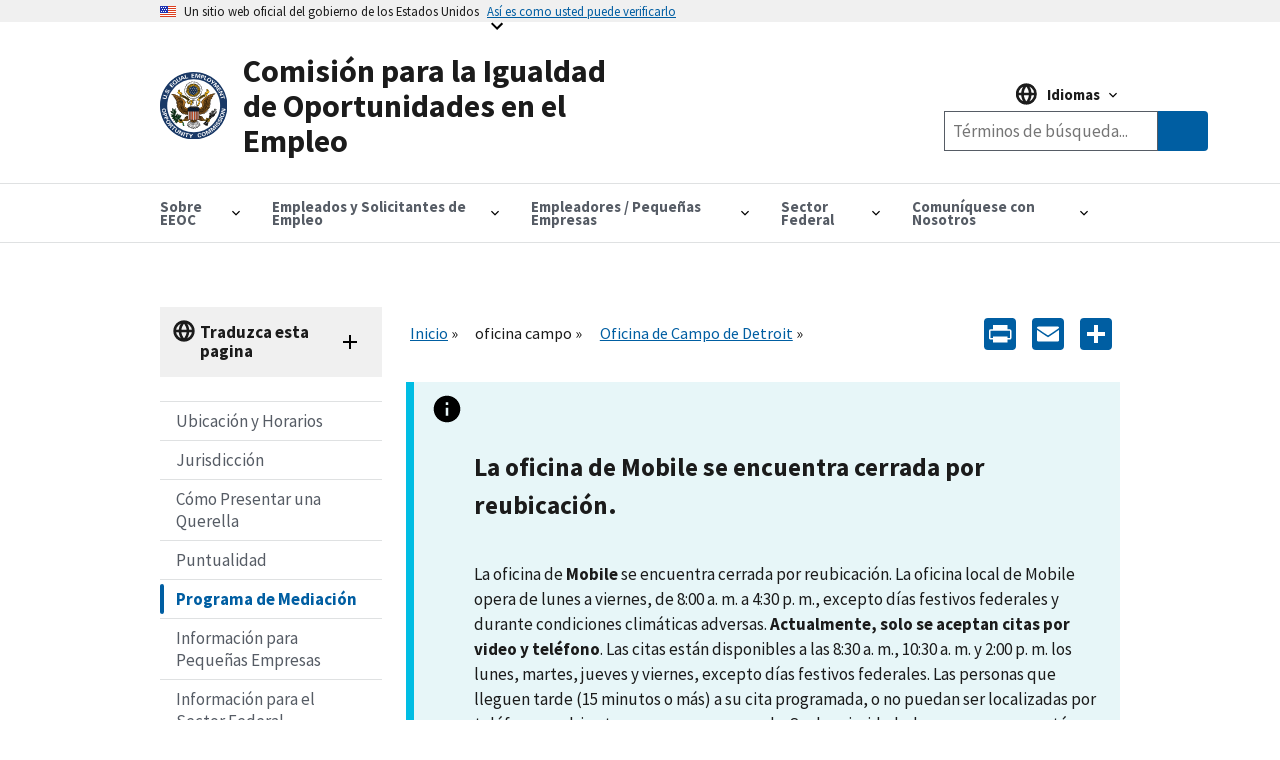

--- FILE ---
content_type: text/html; charset=UTF-8
request_url: https://www.eeoc.gov/es/oficina-campo/detroit/mediacion
body_size: 13442
content:
<!DOCTYPE html>
<html lang="es" dir="ltr" prefix="content: http://purl.org/rss/1.0/modules/content/  dc: http://purl.org/dc/terms/  foaf: http://xmlns.com/foaf/0.1/  og: http://ogp.me/ns#  rdfs: http://www.w3.org/2000/01/rdf-schema#  schema: http://schema.org/  sioc: http://rdfs.org/sioc/ns#  sioct: http://rdfs.org/sioc/types#  skos: http://www.w3.org/2004/02/skos/core#  xsd: http://www.w3.org/2001/XMLSchema# ">
  <head>
    <meta charset="utf-8" />
<script async id="_fed_an_ua_tag" type="text/javascript" src="https://dap.digitalgov.gov/Universal-Federated-Analytics-Min.js?agency=EEOC"></script>
<link rel="canonical" href="https://www.eeoc.gov/es/oficina-campo/detroit" />
<meta property="og:site_name" content="U.S. Equal Employment Opportunity Commission" />
<meta property="og:url" content="https://www.eeoc.gov/es/oficina-campo/detroit" />
<meta property="og:title" content="Programa de Mediación" />
<meta property="og:image" content="https://www.eeoc.gov/sites/default/files/2025-09/x_news_image_1.png" />
<meta property="og:image:url" content="https://www.eeoc.gov/sites/default/files/2025-09/x_news_image_1.png" />
<meta property="og:image:alt" content="U.S. Equal Employment Opportunity Commission" />
<meta name="twitter:card" content="summary_large_image" />
<meta name="twitter:site" content="@USEEOC" />
<meta name="twitter:image:alt" content="U.S. Equal Employment Opportunity Commission" />
<meta name="twitter:image" content="https://www.eeoc.gov/sites/default/files/2025-09/x_news_image_1.png" />
<meta name="Generator" content="Drupal 10 (https://www.drupal.org)" />
<meta name="MobileOptimized" content="width" />
<meta name="HandheldFriendly" content="true" />
<meta name="viewport" content="width=device-width, initial-scale=1.0" />
<link rel="preload" href="/themes/custom/eeoc_uswds/assets/fonts/merriweather/Latin-Merriweather-Bold.woff2" as="font" crossorigin="anonymous" />
<link rel="preload" href="/themes/custom/eeoc_uswds/assets/fonts/source-sans-pro/sourcesanspro-italic-webfont.woff2" as="font" crossorigin="anonymous" />
<link rel="preload" href="/themes/custom/eeoc_uswds/assets/fonts/source-sans-pro/sourcesanspro-regular-webfont.woff2" as="font" crossorigin="anonymous" />
<link rel="preload" href="/themes/custom/eeoc_uswds/assets/fonts/source-sans-pro/sourcesanspro-bold-webfont.woff2" as="font" crossorigin="anonymous" />
<link rel="stylesheet" href="https://use.typekit.net/rak8sse.css" />
<meta http-equiv="X-UA-Compatible" content="IE=edge" />
<link rel="icon" href="/themes/custom/eeoc_uswds/favicon.ico" type="image/vnd.microsoft.icon" />
<link rel="alternate" hreflang="en" href="https://www.eeoc.gov/field-office/detroit" />
<link rel="alternate" hreflang="es" href="https://www.eeoc.gov/es/oficina-campo/detroit" />
<script>window.a2a_config=window.a2a_config||{};a2a_config.callbacks=[];a2a_config.overlays=[];a2a_config.templates={};a2a_config.icon_color = "#005ea2";</script>

    <title>Programa de Mediación | Comisión para la Igualdad de Oportunidades en el Empleo</title>
    <link rel="stylesheet" media="all" href="/sites/default/files/css/css_7zeVLsRnqKZtY-FIUTZB3YE8z2kagY0fzPUco51_kFM.css?delta=0&amp;language=es&amp;theme=eeoc_uswds&amp;include=eJx1TVsOwjAMu1BEjlR5bYCKtpmSTFBOD6L75ccvyTZKCcWYjFNcrqYjKDe4T-7ijps4ZTXhodbR6ltIRHMKbE2cF63o8Gfxb6tUpFY3g02SV7Q6Hlzs2NEupyUXWL4n7DXhCM3a9yYh_Ccnnx7SeYMLrZs1eJoffgC9LVFX" />
<link rel="stylesheet" media="all" href="/sites/default/files/css/css_fJ8Iz-7_XmYSU0nhrLYBqzDHrj7qSka4ArBWpDjwRks.css?delta=1&amp;language=es&amp;theme=eeoc_uswds&amp;include=eJx1TVsOwjAMu1BEjlR5bYCKtpmSTFBOD6L75ccvyTZKCcWYjFNcrqYjKDe4T-7ijps4ZTXhodbR6ltIRHMKbE2cF63o8Gfxb6tUpFY3g02SV7Q6Hlzs2NEupyUXWL4n7DXhCM3a9yYh_Ccnnx7SeYMLrZs1eJoffgC9LVFX" />

    <script src="/sites/default/files/js/js_8rFu8m_ucs58AeBTX3_iEFk7NuXGEzE37vrqEjzBEKs.js?scope=header&amp;delta=0&amp;language=es&amp;theme=eeoc_uswds&amp;include=eJx1zEEOwjAMBMAPpc2Tom1saFQTR7Gjwu-RSA9IiIt3dw4GkSvqK-Iq661r9cCsOTk2YYszJg07yeJddIP8yrIz6JtNSj4CP11KPSL10SDrNYMxet4TWkkYrlkfTdg5_vEwX37uG6oCSAc"></script>

  </head>
  <body class="path-field-office page-node-type-field-office">
        <a tabindex="1" href="#main-content" class="visually-hidden focusable">
      Skip to main content
    </a>
    
      <div class="dialog-off-canvas-main-canvas" data-off-canvas-main-canvas>
    
  <section class="usa-banner" aria-label="Official government website">
  <div class="usa-accordion">
    <header class="usa-banner__header">
      <div class="usa-banner__inner">
        <div class="grid-col-auto">
          <img class="usa-banner__header-flag" src="/themes/custom/eeoc_uswds/assets/img/us_flag_small.png" alt="U.S. flag" width="16" height="11">
        </div>
        <div class="grid-col-fill tablet:grid-col-auto">
          <p class="usa-banner__header-text">Un sitio web oficial del gobierno de los Estados Unidos</p>
          <p class="usa-banner__header-action" aria-hidden="true">Así es como usted puede verificarlo</p>
        </div>
        <button tabindex="2" class="usa-accordion__button usa-banner__button"
                aria-expanded="false" aria-controls="gov-banner-default">
          <span class="usa-banner__button-text">Así es como usted puede verificarlo</span>
        </button>
      </div>
    </header>
    <div class="usa-banner__content usa-accordion__content" id="gov-banner-default">
      <div class="grid-row grid-gap-lg">
        <div class="usa-banner__guidance tablet:grid-col-6">
          <img class="usa-banner__icon usa-media-block__img" src="/themes/custom/eeoc_uswds/assets/img/icon-dot-gov.svg" role="img" alt="" aria-hidden="true">
          <div class="usa-media-block__body">
            <p>
              <strong>
                  Los sitios web oficiales usan .gov
              </strong>
              <br/>
                Un sitio web <strong>.gov</strong> pertenece a una organización oficial del Gobierno de Estados Unidos.

            </p>
          </div>
        </div>
        <div class="usa-banner__guidance tablet:grid-col-6">
          <img class="usa-banner__icon usa-media-block__img" src="/themes/custom/eeoc_uswds/assets/img/icon-https.svg" role="img" alt="" aria-hidden="true">
          <div class="usa-media-block__body">
            <p>
              <strong>
                  Los sitios web seguros .gov usan HTTPS
              </strong>
              <br/>
                Un <strong>candado</strong> (
              <span class="icon-lock"><svg xmlns="http://www.w3.org/2000/svg" width="52" height="64" viewBox="0 0 52 64" class="usa-banner__lock-image" alt="" aria-hidden="true" focusable="false"><title id="banner-lock-title-default">Lock</title><desc id="banner-lock-description-default">A locked padlock</desc><path fill="#000000" fill-rule="evenodd" d="M26 0c10.493 0 19 8.507 19 19v9h3a4 4 0 0 1 4 4v28a4 4 0 0 1-4 4H4a4 4 0 0 1-4-4V32a4 4 0 0 1 4-4h3v-9C7 8.507 15.507 0 26 0zm0 8c-5.979 0-10.843 4.77-10.996 10.712L15 19v9h22v-9c0-6.075-4.925-11-11-11z"/></svg></span>
              ) o <strong>https://</strong> significa que usted se conectó de forma segura a un sitio web .gov. Comparta información sensible sólo en sitios web oficiales y seguros.

            </p>
          </div>
        </div>
      </div>
    </div>
  </div>
</section>


<div class="usa-overlay"></div>


<header class="usa-header usa-header--extended" role="banner">
      <div class="usa-navbar">
        <div class="region region-header">
    <div class="usa-logo" id="logo">
  <a href="/es" accesskey="1" title="Inicio" aria-label="U.S. Equal Employment Opportunity Commission Home" tabindex="3">
    <div class="usa-logo__inner-wrapper">
      <div class="grid-row grid-gap-2">
              <div class="usa-logo__logo-img-wrapper grid-col-2">
          <img class="logo-img" width="82" height="82" src="/themes/custom/eeoc_uswds/logo.svg" alt="Inicio "/>
        </div>
                    <div class="usa-logo__text-wrapper grid-col-10">
          <em class="usa-logo__text">
            Comisión para la Igualdad de Oportunidades en el Empleo
          </em>
        </div>
            </div>
    </div>
  </a>
  </div>

  </div>

      <button class="usa-button mobile-search">
        <img src="/themes/custom/eeoc_uswds/assets/img/search-primary.svg" alt="search"/>
      </button>
      <button class="usa-menu-btn">Menu</button>
    </div>
      <div class="region region-site-search">
    <div class="views-exposed-form usa-form block block-views block-views-exposed-filter-blockglobal-search-page-1" data-drupal-selector="views-exposed-form-global-search-page-1" id="block-exposedformglobal-searchpage-1">
  
        
      <form action="/es/search" method="get" id="views-exposed-form-global-search-page-1" accept-charset="UTF-8" class="usa-search" role="search">
  <div class="form--inline clearfix">
  <div class="usa-form-group js-form-item form-item js-form-type-search-api-autocomplete form-item-search-keywords js-form-item-search-keywords">
      
<label class="usa-sr-only usa-label" for="edit-search-keywords">Buscar por palabras clave <span class="usa-hint">(optional)</span></label>
          <input placeholder="Términos de búsqueda..." aria-label="Search the site" data-drupal-selector="edit-search-keywords" data-search-api-autocomplete-search="global_search" class="form-autocomplete form-text usa-input" data-autocomplete-path="/es/search_api_autocomplete/global_search?display=page_1&amp;&amp;filter=search_keywords" type="text" id="edit-search-keywords" name="search_keywords" value="" size="30" maxlength="128" />

      </div>
<input data-drupal-selector="edit-langcode" type="hidden" name="langcode" value="" />
<div data-drupal-selector="edit-actions" class="form-actions js-form-wrapper form-wrapper" id="edit-actions"><span class="usa-sr-only">Search</span><input aria-label="Submit Search" data-drupal-selector="edit-submit-global-search" type="submit" id="edit-submit-global-search" value="Buscar" class="button js-form-submit form-submit usa-button" />
</div>

</div>

</form>

  </div>

  </div>

    <nav class="usa-nav" role="navigation" aria-label="Main Menu">
      <button class="usa-nav__close">
        <img src="/themes/custom/eeoc_uswds/assets/img/close.svg" alt="close"/>
      </button>
            <div class="usa-nav__inner">
        
                    <div class="region region-primary-menu">
    

  
  
  <ul class="usa-nav__primary usa-accordion">
  
                  <li class="usa-nav__primary-item">
                      <button class="usa-accordion__button usa-nav__link " aria-expanded="false" aria-controls="megamenu-1">
              <span>Sobre EEOC</span>
            </button>
          
                        
  
    <ul id="megamenu-1" class="usa-nav__submenu usa-megamenu" hidden>
    <div class="grid-row grid-gap-4">

              <div class="usa-col">
          <ul class="usa-nav__submenu-list">

                                  <p class="submenu-list__heading"><strong>Sobre EEOC</strong></p>
                        <li class="usa-nav__submenu-item">
              <a href="/es/informacion-general">
                <span>Información General</span>
              </a>
            </li>
                                  <li class="usa-nav__submenu-item">
              <a href="/es/la-comision">
                <span>La Comisión y el Asesor Jurídico</span>
              </a>
            </li>
                                  <li class="usa-nav__submenu-item">
              <a href="/es/meetings">
                <span>Reuniones de la Comisión (En Inglés)</span>
              </a>
            </li>
                                  <li class="usa-nav__submenu-item">
              <a href="/es/node/78155">
                <span>Votos de la Comisión (En Inglés)</span>
              </a>
            </li>
                                  <li class="usa-nav__submenu-item">
              <a href="/es/node/135023">
                <span>EEOC History</span>
              </a>
            </li>
                                  <p class="submenu-list__heading"><strong>Noticias e información</strong></p>
                        <li class="usa-nav__submenu-item">
              <a href="/es/sala-de-prensa">
                <span>Sala de Prensa</span>
              </a>
            </li>
                                  <li class="usa-nav__submenu-item">
              <a href="/es/lo-que-deberia-saber">
                <span>Lo Que Debería Saber</span>
              </a>
            </li>
                                  <li class="usa-nav__submenu-item">
              <a href="/es/asuntos-legislativos">
                <span>Asuntos Legislativos</span>
              </a>
            </li>
                                  <li class="usa-nav__submenu-item">
              <a href="/es/node/15179">
                <span>Publicaciones (En Inglés)</span>
              </a>
            </li>
                                  <li class="usa-nav__submenu-item">
              <a href="/es/difusion-educacion-y-asistencia-tecnica">
                <span>Difusión, Educación y Asistencia Técnica</span>
              </a>
            </li>
                                  <li class="usa-nav__submenu-item">
              <a href="/es/ley-de-libertad-de-informacion">
                <span>Ley de Libertad de Información</span>
              </a>
            </li>
          
          </ul>
        </div>
              <div class="usa-col">
          <ul class="usa-nav__submenu-list">

                                  <p class="submenu-list__heading"><strong>Leyes y Aplicación</strong></p>
                        <li class="usa-nav__submenu-item">
              <a href="/es/node/135510">
                <span>Leyes y Guías (En Inglés)</span>
              </a>
            </li>
                                  <li class="usa-nav__submenu-item">
              <a href="/es/tipos-de-discriminacion">
                <span>Tipos de Discriminación</span>
              </a>
            </li>
                                  <li class="usa-nav__submenu-item">
              <a href="/es/mediacion">
                <span>Mediación</span>
              </a>
            </li>
                                  <li class="usa-nav__submenu-item">
              <a href="/es/litigios">
                <span>Litigios</span>
              </a>
            </li>
                                  <li class="usa-nav__submenu-item">
              <a href="/es/node/133654">
                <span>Cumplimiento Sistémico (En Inglés)</span>
              </a>
            </li>
                                  <li class="usa-nav__submenu-item">
              <a href="/es/node/132013">
                <span>Cargos por Comisionados e Investigaciones Dirigidas (En Inglés)</span>
              </a>
            </li>
                                  <li class="usa-nav__submenu-item">
              <a href="/es/node/135774">
                <span>Directed Investigations</span>
              </a>
            </li>
          
          </ul>
        </div>
              <div class="usa-col">
          <ul class="usa-nav__submenu-list">

                                  <p class="submenu-list__heading"><strong>Programas y Rendimiento</strong></p>
                        <li class="usa-nav__submenu-item">
              <a href="/es/node/24219">
                <span>Presupuesto &amp; Desempeño (En Inglés)</span>
              </a>
            </li>
                                  <li class="usa-nav__submenu-item">
              <a href="/es/iniciativas-de-la-eeoc">
                <span>Iniciativas (En Inglés)</span>
              </a>
            </li>
                                  <li class="usa-nav__submenu-item">
              <a href="/es/node/26144">
                <span>Programas Entre Agencias (En Inglés)</span>
              </a>
            </li>
                                  <li class="usa-nav__submenu-item">
              <a href="/es/node/134048">
                <span>Programas Estatales y Locales (En Inglés)</span>
              </a>
            </li>
                                  <li class="usa-nav__submenu-item">
              <a href="/es/node/25308">
                <span>Fuerzas Especiales (En Inglés)</span>
              </a>
            </li>
                                  <li class="usa-nav__submenu-item">
              <a href="/es/node/134001">
                <span>Programas Tribales (En Inglés)</span>
              </a>
            </li>
          
          </ul>
        </div>
              <div class="usa-col">
          <ul class="usa-nav__submenu-list">

                                  <p class="submenu-list__heading"><strong>Datos y Análisis</strong></p>
                        <li class="usa-nav__submenu-item">
              <a href="/es/node/134154">
                <span>Información General (En Inglés)</span>
              </a>
            </li>
                                  <li class="usa-nav__submenu-item">
              <a href="/es/node/134155">
                <span>Junta de Gobierno de Datos (En Inglés)</span>
              </a>
            </li>
                                  <li class="usa-nav__submenu-item">
              <a href="/es/data/encuestas-eeo">
                <span>Gobierno Abierto (En Inglés)</span>
              </a>
            </li>
                                  <li class="usa-nav__submenu-item">
              <a href="/es/node/130615">
                <span>Estadísticas (En Inglés)</span>
              </a>
            </li>
                                  <li class="usa-nav__submenu-item">
              <a href="/es/node/134555">
                <span>Instrumentos y Productos de Datos (En Inglés)</span>
              </a>
            </li>
                                  <li class="usa-nav__submenu-item">
              <a href="/No-Fear/equal-employment-opportunity-data-posted-pursuant-no-fear-act-0">
                <span>NO FEAR (En Inglés)</span>
              </a>
            </li>
                                  <p class="submenu-list__heading"><strong>Dentro de la EEOC</strong></p>
                        <li class="usa-nav__submenu-item">
              <a href="/es/node/133790">
                <span>Carreras (En Inglés)</span>
              </a>
            </li>
                                  <li class="usa-nav__submenu-item">
              <a href="/es/oficina-de-derechos-civiles">
                <span>Oficina de Derechos Civiles</span>
              </a>
            </li>
                                  <li class="usa-nav__submenu-item">
              <a href="/es/negociaciones-con-la-eeoc">
                <span>Negociaciones con la EEOC</span>
              </a>
            </li>
                                  <li class="usa-nav__submenu-item">
              <a href="/es/node/135634">
                <span>AI Governance</span>
              </a>
            </li>
                                  <li class="usa-nav__submenu-item">
              <a href="/es/privacy-act/privacidad">
                <span>Privacidad </span>
              </a>
            </li>
                                  <li class="usa-nav__submenu-item">
              <a href="https://oig.eeoc.gov/">
                <span>Oficina del Inspector General (En Inglés)</span>
              </a>
            </li>
          
          </ul>
        </div>
          
                                            
  </ul>
      
                  </li>
                        <li class="usa-nav__primary-item">
                      <button class="usa-accordion__button usa-nav__link " aria-expanded="false" aria-controls="megamenu-2">
              <span>Empleados y Solicitantes de Empleo</span>
            </button>
          
                        
  
    <ul id="megamenu-2" class="usa-nav__submenu usa-megamenu" hidden>
    <div class="grid-row grid-gap-4">

              <div class="usa-col">
          <ul class="usa-nav__submenu-list">

                                  <p class="submenu-list__heading"><strong>Empleados y Solicitantes de Empleo</strong></p>
                        <li class="usa-nav__submenu-item">
              <a href="/es/empleados-y-solicitantes-de-empleo">
                <span>Información General</span>
              </a>
            </li>
                                  <li class="usa-nav__submenu-item">
              <a href="/es/cobertura">
                <span>Cobertura</span>
              </a>
            </li>
                                  <li class="usa-nav__submenu-item">
              <a href="/es/limites-de-tiempo-para-presentar-un-cargo">
                <span>Límites de Tiempo</span>
              </a>
            </li>
                                  <li class="usa-nav__submenu-item">
              <a href="/es/practicaspoliticas-de-empleo-prohibidas">
                <span>Prácticas/Políticas de Empleo Prohibidas</span>
              </a>
            </li>
          
          </ul>
        </div>
              <div class="usa-col">
          <ul class="usa-nav__submenu-list">

                                  <p class="submenu-list__heading"><strong>Presentación de Cargos de Discriminación</strong></p>
                        <li class="usa-nav__submenu-item">
              <a href="/es/presentacion-de-cargos-de-discriminacion-con-la-eeoc">
                <span>Presentación de Cargos de Discriminación</span>
              </a>
            </li>
                                  <li class="usa-nav__submenu-item">
              <a href="/es/como-presentar-un-cargo-de-discriminacion-laboral">
                <span>Cómo Presentar un Cargo de Discriminación Laboral</span>
              </a>
            </li>
                                  <li class="usa-nav__submenu-item">
              <a href="/es/lo-que-puede-esperar-despues-de-presentar-un-cargo">
                <span>Proceso de Manejo de Cargos</span>
              </a>
            </li>
                                  <li class="usa-nav__submenu-item">
              <a href="/es/confidencialidad">
                <span>Confidencialidad </span>
              </a>
            </li>
                                  <li class="usa-nav__submenu-item">
              <a href="/es/mediacion">
                <span>Mediación</span>
              </a>
            </li>
                                  <li class="usa-nav__submenu-item">
              <a href="/es/recursos-para-casos-de-discriminacion-laboral">
                <span>Recursos</span>
              </a>
            </li>
                                  <li class="usa-nav__submenu-item">
              <a href="/es/despues-de-presentar-un-cargo">
                <span>Después de Presentar un Cargo</span>
              </a>
            </li>
                                  <li class="usa-nav__submenu-item">
              <a href="/es/presentacion-de-una-demanda">
                <span>Presentación de una Demanda</span>
              </a>
            </li>
          
          </ul>
        </div>
              <div class="usa-col">
          <ul class="usa-nav__submenu-list">

                                  <p class="submenu-list__heading"><strong>Tipos de Discriminación</strong></p>
                        <li class="usa-nav__submenu-item">
              <a href="/es/discriminacion-por-edad">
                <span>Edad</span>
              </a>
            </li>
                                  <li class="usa-nav__submenu-item">
              <a href="/es/discriminacion-por-discapacidad-y-decisiones-de-empleo">
                <span>Discapacidad</span>
              </a>
            </li>
                                  <li class="usa-nav__submenu-item">
              <a href="/es/igualdad-en-las-remuneracionesdiscriminacion-en-la-remuneracion">
                <span>Igualdad en las Remuneraciones</span>
              </a>
            </li>
                                  <li class="usa-nav__submenu-item">
              <a href="/es/discriminacion-por-informacion-genetica">
                <span>Información Genética</span>
              </a>
            </li>
                                  <li class="usa-nav__submenu-item">
              <a href="/es/acoso">
                <span>Acoso</span>
              </a>
            </li>
                                  <li class="usa-nav__submenu-item">
              <a href="/es/discriminacion-por-nacionalidad">
                <span>Origen Nacional</span>
              </a>
            </li>
                                  <li class="usa-nav__submenu-item">
              <a href="/es/discriminacion-por-embarazo">
                <span>Embarazo</span>
              </a>
            </li>
                                  <li class="usa-nav__submenu-item">
              <a href="/es/discriminacion-por-razacolor">
                <span>Raza/Color</span>
              </a>
            </li>
                                  <li class="usa-nav__submenu-item">
              <a href="/es/discriminacion-por-religion">
                <span>Religión </span>
              </a>
            </li>
                                  <li class="usa-nav__submenu-item">
              <a href="/es/represalia">
                <span>Represalia </span>
              </a>
            </li>
                                  <li class="usa-nav__submenu-item">
              <a href="/es/discriminacion-por-sexo">
                <span>Sexo </span>
              </a>
            </li>
                                  <li class="usa-nav__submenu-item">
              <a href="/es/acoso-sexual">
                <span>Acoso Sexual</span>
              </a>
            </li>
          
          </ul>
        </div>
          
                                  
  </ul>
      
                  </li>
                        <li class="usa-nav__primary-item">
                      <button class="usa-accordion__button usa-nav__link " aria-expanded="false" aria-controls="megamenu-3">
              <span>Empleadores / Pequeñas Empresas</span>
            </button>
          
                        
  
    <ul id="megamenu-3" class="usa-nav__submenu usa-megamenu" hidden>
    <div class="grid-row grid-gap-4">

              <div class="usa-col">
          <ul class="usa-nav__submenu-list">

                                  <p class="submenu-list__heading"><strong>Empleadores</strong></p>
                        <li class="usa-nav__submenu-item">
              <a href="/es/employers/empleadores">
                <span>Empleadores</span>
              </a>
            </li>
                                  <li class="usa-nav__submenu-item">
              <a href="/es/cobertura">
                <span>Cobertura</span>
              </a>
            </li>
                                  <li class="usa-nav__submenu-item">
              <a href="/es/employers/que-esperar-despues-de-la-presentacion-de-un-cargo">
                <span>Qué Esperar Después De La Presentación De Un Cargo</span>
              </a>
            </li>
                                  <li class="usa-nav__submenu-item">
              <a href="/es/employers/resolucion-de-cargos">
                <span>Resolución de Cargos</span>
              </a>
            </li>
                                  <li class="usa-nav__submenu-item">
              <a href="/es/node/132013">
                <span>Cargos por Comisionados e Investigaciones Dirigidas (En Inglés)</span>
              </a>
            </li>
                                  <li class="usa-nav__submenu-item">
              <a href="/es/node/135774">
                <span>Directed Investigations</span>
              </a>
            </li>
                                  <li class="usa-nav__submenu-item">
              <a href="/es/recursos-para-casos-de-discriminacion-laboral">
                <span>Recursos Para Casos de Discriminación Laboral </span>
              </a>
            </li>
          
          </ul>
        </div>
              <div class="usa-col">
          <ul class="usa-nav__submenu-list">

                                  <p class="submenu-list__heading"><strong>Centro de Recursos para Pequeñas Empresas</strong></p>
                        <li class="usa-nav__submenu-item">
              <a href="/es/node/130625">
                <span>Información General</span>
              </a>
            </li>
                                  <li class="usa-nav__submenu-item">
              <a href="/es/employers/small-business/requisitos-para-pequenas-empresas">
                <span>Requisitos Para Pequeñas Empresas</span>
              </a>
            </li>
                                  <li class="usa-nav__submenu-item">
              <a href="/es/employers/small-business/preguntas-frecuentes">
                <span>Preguntas Frecuentes</span>
              </a>
            </li>
                                  <li class="usa-nav__submenu-item">
              <a href="/es/employers/small-business/tips-para-pequenas-empresas">
                <span>Tips para Pequeñas Empresas</span>
              </a>
            </li>
                                  <li class="usa-nav__submenu-item">
              <a href="/es/employers/small-business/tomar-una-decision-laboral">
                <span>¿Tomar una Decisión Laboral?</span>
              </a>
            </li>
                                  <li class="usa-nav__submenu-item">
              <a href="/es/employers/small-business/recursos-de-la-eeoc">
                <span>Recursos de la EEOC</span>
              </a>
            </li>
                                  <li class="usa-nav__submenu-item">
              <a href="/es/employers/small-business/asistente-para-pequenas-empresas">
                <span>Asistente Para Pequeñas Empresas </span>
              </a>
            </li>
                                  <li class="usa-nav__submenu-item">
              <a href="/es/employers/small-business/hoja-informativa-para-pequenas-empresas">
                <span>Hoja Informativa para Pequeñas Empresas</span>
              </a>
            </li>
                                  <li class="usa-nav__submenu-item">
              <a href="/es/employers/small-business/videos-para-pequenas-empresas">
                <span>Videos de Pequeñas Empresas</span>
              </a>
            </li>
                                  <li class="usa-nav__submenu-item">
              <a href="/es/employers/small-business/glosario-de-la-eeoc-para-pequenas-empresas">
                <span>Glosario de la EEOC</span>
              </a>
            </li>
                                  <li class="usa-nav__submenu-item">
              <a href="/es/employers/small-business/comuniquese-con-nosotros">
                <span>Comuníquese Con Nosotros</span>
              </a>
            </li>
          
          </ul>
        </div>
              <div class="usa-col">
          <ul class="usa-nav__submenu-list">

                                  <p class="submenu-list__heading"><strong>Tipos de Discriminación</strong></p>
                        <li class="usa-nav__submenu-item">
              <a href="/es/discriminacion-por-edad">
                <span>Edad</span>
              </a>
            </li>
                                  <li class="usa-nav__submenu-item">
              <a href="/es/discriminacion-por-discapacidad-y-decisiones-de-empleo">
                <span>Discapacidad</span>
              </a>
            </li>
                                  <li class="usa-nav__submenu-item">
              <a href="/es/igualdad-en-las-remuneracionesdiscriminacion-en-la-remuneracion">
                <span>Igualdad en las Remuneraciones</span>
              </a>
            </li>
                                  <li class="usa-nav__submenu-item">
              <a href="/es/discriminacion-por-informacion-genetica">
                <span>Información Genética</span>
              </a>
            </li>
                                  <li class="usa-nav__submenu-item">
              <a href="/es/acoso">
                <span>Acoso</span>
              </a>
            </li>
                                  <li class="usa-nav__submenu-item">
              <a href="/es/discriminacion-por-nacionalidad">
                <span>Origen Nacional</span>
              </a>
            </li>
                                  <li class="usa-nav__submenu-item">
              <a href="/es/discriminacion-por-embarazo">
                <span>Embarazo</span>
              </a>
            </li>
                                  <li class="usa-nav__submenu-item">
              <a href="/es/discriminacion-por-razacolor">
                <span>Raza/Color</span>
              </a>
            </li>
                                  <li class="usa-nav__submenu-item">
              <a href="/es/discriminacion-por-religion">
                <span>Religión</span>
              </a>
            </li>
                                  <li class="usa-nav__submenu-item">
              <a href="/es/represalia">
                <span>Represalia</span>
              </a>
            </li>
                                  <li class="usa-nav__submenu-item">
              <a href="/es/discriminacion-por-sexo">
                <span>Sexo</span>
              </a>
            </li>
                                  <li class="usa-nav__submenu-item">
              <a href="/es/acoso-sexual">
                <span>Acoso Sexual</span>
              </a>
            </li>
                                  <li class="usa-nav__submenu-item">
              <a href="/es/practicaspoliticas-de-empleo-prohibidas">
                <span>Prácticas/Políticas de Empleo Prohibidas</span>
              </a>
            </li>
          
          </ul>
        </div>
              <div class="usa-col">
          <ul class="usa-nav__submenu-list">

                                  <li class="usa-nav__submenu-item">
              <a href="/es/employers/requisitos-de-mantenimiento-de-registros">
                <span>Requisitos de Mantenimiento de Registros</span>
              </a>
            </li>
                                  <li class="usa-nav__submenu-item">
              <a href="/es/data/encuestas-eeo">
                <span>Informes/Encuestas de la EEO</span>
              </a>
            </li>
                                  <li class="usa-nav__submenu-item">
              <a href="/es/employers/cartel-conozca-sus-derechos-la-discriminacion-en-el-lugar-de-trabajo-es-ilegal">
                <span>Póster “Conozca sus Derechos”</span>
              </a>
            </li>
                                  <li class="usa-nav__submenu-item">
              <a href="/es/difusion-educacion-y-asistencia-tecnica">
                <span>Difusión, Educación y Asistencia Técnica</span>
              </a>
            </li>
                                  <li class="usa-nav__submenu-item">
              <a href="/es/employers/otras-cuestiones-laborales">
                <span>Otras Cuestiones Laborales</span>
              </a>
            </li>
          
          </ul>
        </div>
          
                                            
  </ul>
      
                  </li>
                        <li class="usa-nav__primary-item">
                      <button class="usa-accordion__button usa-nav__link " aria-expanded="false" aria-controls="megamenu-4">
              <span>Sector Federal</span>
            </button>
          
                        
  
    <ul id="megamenu-4" class="usa-nav__submenu usa-megamenu" hidden>
    <div class="grid-row grid-gap-4">

              <div class="usa-col">
          <ul class="usa-nav__submenu-list">

                                  <p class="submenu-list__heading"><strong>Agencias Federales</strong></p>
                        <li class="usa-nav__submenu-item">
              <a href="/es/sector-federal">
                <span>Información General</span>
              </a>
            </li>
                                  <li class="usa-nav__submenu-item">
              <a href="/es/federal-sector/coordinacion-de-igualdad-de-oportunidades-en-el-empleo-del-gobierno-federal-eeoc">
                <span>Coordinación Federal de EEO</span>
              </a>
            </li>
                                  <li class="usa-nav__submenu-item">
              <a href="/es/node/24980">
                <span>Directores de EEO de las Agencias Federal (En Inglés)</span>
              </a>
            </li>
                                  <li class="usa-nav__submenu-item">
              <a href="/es/node/135510">
                <span>EEOC Legal Resources</span>
              </a>
            </li>
                                  <li class="usa-nav__submenu-item">
              <a href="/es/node/24205">
                <span>Directivas y Orientación (En Inglés)</span>
              </a>
            </li>
                                  <li class="usa-nav__submenu-item">
              <a href="/es/node/25760">
                <span>Capacitación Federal y Difusión (En Inglés)</span>
              </a>
            </li>
                                  <li class="usa-nav__submenu-item">
              <a href="/es/node/134144">
                <span>Resources</span>
              </a>
            </li>
          
          </ul>
        </div>
              <div class="usa-col">
          <ul class="usa-nav__submenu-list">

                                  <p class="submenu-list__heading"><strong>Empleados Federales y Solicitantes de Empleo</strong></p>
                        <li class="usa-nav__submenu-item">
              <a href="/es/federal-sector/empleados-federales-y-solicitantes-de-empleo">
                <span>Información General</span>
              </a>
            </li>
                                  <li class="usa-nav__submenu-item">
              <a href="/es/federal-sector/descripcion-general-del-proceso-de-queja-de-eeo-del-sector-federal">
                <span>El Proceso De Queja De EEO Del Sector Federal</span>
              </a>
            </li>
                                  <li class="usa-nav__submenu-item">
              <a href="/es/federal-sector/sector-federal-resolucion-alternativa-de-disputas-0">
                <span>Sector Federal Resolución Alternativa de Disputas </span>
              </a>
            </li>
                                  <li class="usa-nav__submenu-item">
              <a href="/es/tipos-de-discriminacion">
                <span>Tipos de Discriminación</span>
              </a>
            </li>
                                  <li class="usa-nav__submenu-item">
              <a href="/es/federal-sector/hechos-sobre-discriminacion-en-empleos-del-gobierno-federal-sobre-la-base-de-estado">
                <span>Otras Protecciones Federales</span>
              </a>
            </li>
                                  <li class="usa-nav__submenu-item">
              <a href="/es/practicaspoliticas-de-empleo-prohibidas">
                <span>Prácticas/Políticas de Empleo Prohibidas</span>
              </a>
            </li>
                                  <li class="usa-nav__submenu-item">
              <a href="/es/node/134145">
                <span>Resources</span>
              </a>
            </li>
          
          </ul>
        </div>
          
                        
  </ul>
      
                  </li>
                        <li class="usa-nav__primary-item">
                      <button class="usa-accordion__button usa-nav__link " aria-expanded="false" aria-controls="megamenu-5">
              <span>Comuníquese con Nosotros</span>
            </button>
          
                        
  
    <ul id="megamenu-5" class="usa-nav__submenu usa-megamenu" hidden>
    <div class="grid-row grid-gap-4">

              <div class="usa-col">
          <ul class="usa-nav__submenu-list">

                                  <li class="usa-nav__submenu-item">
              <a href="/es/comuniquese-con-la-eeoc">
                <span>Comuníquese con la EEOC</span>
              </a>
            </li>
                                  <li class="usa-nav__submenu-item">
              <a href="/es/field-office">
                <span>Encuentra tu Oficina más Cercana</span>
              </a>
            </li>
                                  <li class="usa-nav__submenu-item">
              <a href="/es/estado-de-operacion">
                <span>Estado de Operación</span>
              </a>
            </li>
          
          </ul>
        </div>
          
              
  </ul>
      
                  </li>
          
  </ul>
      



  </div>

        
                  <div class="usa-nav__secondary">
              <div class="region region-secondary-menu">
    <div id="block-languagemenublock" class="block block-eeoc-blocks block-language-menu-block">
  
        
      
<div class="usa-language">
  <div class="usa-accordion usa-language__accordion">
    <button class="usa-accordion__button usa-language__button" aria-expanded="false" aria-controls="gov-language">
      <span class="usa-language__button-text">Idiomas</span>
    </button>
    <div class="usa-language__content" id="gov-language">
      <ul class="usa-nav__submenu">
              <li class="usa-nav__submenu-item usa-language__item"><a class="usa-language__link" href="/field-office/detroit/mediation">English</a></li>
              <li class="usa-nav__submenu-item usa-language__item"><a class="usa-language__link" href="/es/oficina-campo/detroit/mediacion">Español (Spanish)</a></li>
                    <p class="submenu-list__heading usa-language__heading">Resources in Other Languages</p>
                    <li class="usa-nav__submenu-item usa-language__item"><a class="usa-language__link" href="/ar/almlwmat-ballght-alrbyt">عربي (Arabic)</a></li>
              <li class="usa-nav__submenu-item usa-language__item"><a class="usa-language__link" href="/zh-hans/jiantizhongwenxinxi">简体中文 (Chinese, Simplified)</a></li>
              <li class="usa-nav__submenu-item usa-language__item"><a class="usa-language__link" href="/zh-hant/fantizhongwenxinxi-0">繁體中文 - Chinese (Traditional)</a></li>
              <li class="usa-nav__submenu-item usa-language__item"><a class="usa-language__link" href="/ht/enfomasyon-kreyol-ayisyen">Kreyòl Ayisyen (Haitian Creole)</a></li>
              <li class="usa-nav__submenu-item usa-language__item"><a class="usa-language__link" href="/ko/hangugeo-jeongbo">한국어 (Korean)</a></li>
              <li class="usa-nav__submenu-item usa-language__item"><a class="usa-language__link" href="/ru/informaciya-na-russkom-yazyke">Русском (Russian)</a></li>
              <li class="usa-nav__submenu-item usa-language__item"><a class="usa-language__link" href="/pt-br/informacoes-em-portugues">Português (Portuguese)</a></li>
              <li class="usa-nav__submenu-item usa-language__item"><a class="usa-language__link" href="/fil/impormasyon-sa-tagalog">Tagalog (Tagalog)</a></li>
              <li class="usa-nav__submenu-item usa-language__item"><a class="usa-language__link" href="/th/khxmuulphasaithy">ไทย (Thai)</a></li>
              <li class="usa-nav__submenu-item usa-language__item"><a class="usa-language__link" href="/vi/thong-tin-bang-tieng-viet">Tiếng Việt (Vietnamese)</a></li>
              <li class="usa-nav__submenu-item usa-language__item"><a class="usa-language__link" href="/fa/asnad-farsy">فارسی (Persian. Farsi)</a></li>
              <li class="usa-nav__submenu-item usa-language__item"><a class="usa-language__link" href="/ps/sndwnh-ph-pstw-zhbh">پښتو (Pashto)</a></li>
            </ul>
    </div>
  </div>
</div>

  </div>

  </div>

          </div>
        
              </div>
          </nav>

  </header>

  <main class="usa-section" id="main-content" role="main" >
        <div class="grid-container">
      <div class="grid-row grid-gap-lg">
    
            
                                                                              <nav class="tablet:grid-col-3 " aria-label="Section navigation">
                <div class="region region-sidebar-first">
    <div id="block-eeoc-uswds-translatefieldoffice" class="block block-eeoc-field-offices block-translate-field-office-block">
  
        
      <div class="usa-language__switcher usa-accordion">
    <h2 class="usa-accordion__heading" id="language-switcher-heading">
      <button class="usa-accordion__button" aria-expanded="false" aria-controls="language-switcher" id="language-switcher-button" aria-labelledby="language-switcher-heading" aria-describedby="language-switcher-button">
      Traduzca esta pagina      </button>
    </h2>
    <div class="usa-accordion__content usa-prose" id="language-switcher" aria-labelledby="language-switcher-button" hidden>
      <ul class="language-switcher-language-url usa-language__switcher-list links"><li><a href="/field-office/detroit/mediation">Inglés</a></li><li><a href="/es/oficina-campo/detroit/mediacion">Español</a></li></ul>
    </div>
  </div>
  </div>
<div class="language-switcher-language-url block block-language block-language-blocklanguage-interface" id="block-languageswitcherinterfacetext" role="navigation">
  
        
      
  </div>


	
	
	
					<ul class="usa-sidenav">
			
				
																
					<li class="usa-sidenav__item">
						<a href="/es/oficina-campo/detroit/ubicacion" data-drupal-link-system-path="field-office/130012/location">Ubicación y Horarios</a>

						
					</li>
				
																
					<li class="usa-sidenav__item">
						<a href="/es/oficina-campo/detroit/jurisdiccion" data-drupal-link-system-path="field-office/130012/area">Jurisdicción</a>

						
					</li>
				
																
					<li class="usa-sidenav__item">
						<a href="/es/oficina-campo/detroit/querella" data-drupal-link-system-path="field-office/130012/charge">Cómo Presentar una Querella</a>

						
					</li>
				
																
					<li class="usa-sidenav__item">
						<a href="/es/oficina-campo/detroit/puntualidad" data-drupal-link-system-path="field-office/130012/timeliness">Puntualidad</a>

						
					</li>
				
																
					<li class="usa-sidenav__item">
						<a href="/es/oficina-campo/detroit/mediacion" class="usa-current is-active" data-drupal-link-system-path="field-office/130012/mediation" aria-current="page">Programa de Mediación</a>

						
					</li>
				
																
					<li class="usa-sidenav__item">
						<a href="/es/oficina-campo/detroit/pequenas-empresas" data-drupal-link-system-path="field-office/130012/smallbusiness">Información para Pequeñas Empresas</a>

						
					</li>
				
																
					<li class="usa-sidenav__item">
						<a href="/es/oficina-campo/detroit/federal" data-drupal-link-system-path="field-office/130012/federal">Información para el Sector Federal</a>

						
					</li>
				
																
					<li class="usa-sidenav__item">
						<a href="/es/oficina-campo/detroit/entrenamiento" data-drupal-link-system-path="field-office/130012/training">Entrenamiento y Extensión</a>

						
					</li>
				
																
					<li class="usa-sidenav__item">
						<a href="/es/oficina-campo/detroit/agencias-estatales" data-drupal-link-system-path="field-office/130012/fepa">State, Local and Tribal Programs</a>

						
					</li>
				
																
					<li class="usa-sidenav__item">
						<a href="/es/oficina-campo/detroit/foia" data-drupal-link-system-path="field-office/130012/foia">Ley de Libertad de Información (FOIA)</a>

						
					</li>
							</ul>
			




  </div>

            </nav>
                  

                
        <section class="grid-col">
                                      <div class="region region-breadcrumb">
    <div id="block-eeoc-uswds-breadcrumbs" class="margin-bottom-2 block block-system block-system-breadcrumb-block">
  
        
        <div class="grid-row flex-align-center">
      <div class="tablet:grid-col-fill">
        <ol class="add-list-reset uswds-breadcrumbs uswds-horizontal-list">
  <li>
          <a href="/es">Inicio</a>
      </li>
  <li>
          oficina campo
      </li>
  <li>
          <a href="/es/oficina-campo/detroit">Oficina de Campo de Detroit</a>
      </li>
  <li>
          
      </li>
</ol>

      </div>
      <div class="tablet:grid-col-auto margin-top-2 tablet:margin-top-0">
        <div class="addtoany grid-row tablet:flex-justify-end">
          <div class="block block-addtoany block-addtoany-block">
  
        
      <span class="a2a_kit a2a_kit_size_32 addtoany_list" data-a2a-url="https://www.eeoc.gov/es/oficina-campo/detroit/mediacion" data-a2a-title="Comisión para la Igualdad de Oportunidades en el Empleo"><a class="a2a_button_print" aria-label="Print"></a><a class="a2a_button_email" aria-label="E-mail"></a><a class="a2a_dd addtoany_share" aria-label="Share the content" href="https://www.addtoany.com/share#url=https%3A%2F%2Fwww.eeoc.gov%2Fes%2Foficina-campo%2Fdetroit%2Fmediacion&amp;title=Comisi%C3%B3n%20para%20la%20Igualdad%20de%20Oportunidades%20en%20el%20Empleo"></a></span>
  </div>

        </div>
      </div>
    </div>
  </div>

  </div>

                      
                        <div class="region region-highlighted">
    <div data-drupal-messages-fallback class="hidden"></div>
<div id="block-fieldofficenotice" class="block block-block-content block-block-content555bebc3-d5f4-4ac3-a49a-678da1b4fc1b">
  
        
      

  <div class="usa-prose margin-top-3 clearfix text-formatted">

    
                                    <div class="usa-prose margin-top-3 clearfix text-formatted field field--name-body field--type-text-with-summary field--label-hidden field__item"><div class="usa-alert usa-alert--info"><div class="usa-alert__body"><h3 class="usa-alert__heading">&nbsp;</h3><h2>La oficina de Mobile se encuentra cerrada por reubicación.</h2><p>La oficina de <strong>Mobile</strong> se encuentra cerrada por reubicación. La oficina local de Mobile opera de lunes a viernes, de 8:00 a. m. a 4:30 p. m., excepto días festivos federales y durante condiciones climáticas adversas. <strong>Actualmente, solo se aceptan citas por video y teléfono</strong>. Las citas están disponibles a las 8:30 a. m., 10:30 a. m. y 2:00 p. m. los lunes, martes, jueves y viernes, excepto días festivos federales. Las personas que lleguen tarde (15 minutos o más) a su cita programada, o no puedan ser localizadas por teléfono, podrian tener que reprogramarla. Se da prioridad a las personas que estén cerca del final de su plazo (es decir, el plazo legal para presentar una denuncia por discriminación).</p><p>Si tiene alguna discapacidad que le impida acceder al Portal Público de la EEOC, o si tiene alguna otra dificultad para acceder al portal, puede llamar al (251) 304-7920 para obtener ayuda. El personal supervisa el portal diariamente y permite una comunicación fluida a diario con las partes interesadas. El personal de la oficina está teletrabajando y puede contactarse al (251) 304-7920. Quienes deseen información sobre la presentación de cargos también pueden escribir a <a href="mailto:mobintake@eeoc.gov">mobintake@eeoc.gov</a>. Quienes deseen información general sobre la EEOC y las leyes que aplicamos pueden escribir a <a href="mailto:mobile.localoffice@eeoc.gov">mobile.localoffice@eeoc.gov</a>.</p><p>Si su llamada es dirigida a nuestro sistema de mensajes de voz, por favor, indique su nombre y apellido; el número de teléfono donde podamos contactarle entre las 8:00 a. m. y las 4:30 p. m.; proporcione una dirección de correo electrónico si la tiene; y una breve descripción de su problema.</p><p>Tenga en cuenta que usted tiene la opción de programar una entrevista telefónica, por video con un representante de la EEOC o una entrevista en persona en nuestra oficina. Las personas que acudan al consultorio sin cita previa serán examinadas para realizar un seguimiento adecuado. Se recomienda programar una entrevista la cual se dará prioridad a aquellas que la realizaron.</p><p>Le recomendamos que visite el Portal público de la EEOC (<a href="https://publicportal.eeoc.gov/Portal/Login.aspx">https://publicportal.eeoc.gov/</a>) para programar una cita de admisión por teléfono, por video o en persona. También se puede acceder al sistema directamente en nuestro sitio web en <a href="https://www.eeoc.gov/">https://www.eeoc.gov/</a>.</p><p>Existen plazos estrictos para presentar un cargo por discriminación; revise la información en la sección puntualidad o llame al 1-800-669-4000.</p><p>Las personas con problemas auditivos pueden comunicarse con la EEOC por videollamada al 1-844-234-5122. Si tiene una discapacidad que le impide acceder al Portal público o tiene dificultades para acceder al portal, llame al 1-800-669-4000.</p><p>Para obtener información sobre cierres temporales de oficinas debido a inclemencias del tiempo u otros problemas, consulte nuestra página <a href="https://www.eeoc.gov/operating-status">Estado operativo</a>.</p></div></div><p>&nbsp;</p></div>
                        
    
  </div>


  </div>

  </div>

          
          
                        <div class="region region-content">
    <div id="block-eeoc-uswds-content" class="block block-system block-system-main-block">
  
        
      
  <article about="/es/oficina-campo/detroit" class="usa-prose field_office">

    
                <h1>
        <a href="/es/oficina-campo/detroit" rel="bookmark"><span class="field field--name-title field--type-string field--label-hidden">Programa de Mediación</span>
</a>
      </h1>
              

    
        <div>

      
      

  <div>

    
                                    <div class="field field--name-field-mediation-program-info field--type-entity-reference field--label-hidden field__item">

  <div class="usa-prose margin-top-3 clearfix text-formatted">

    
                                    <div class="usa-prose margin-top-3 clearfix text-formatted field field--name-body field--type-text-with-summary field--label-hidden field__item"><p>La <a href="/mediation-1">mediación</a> es una forma de Resolución Alternativa de Disputas (ADR) ofrecida por la Comisión para la Igualdad de Oportunidades en el Empleo de EE. UU. (EEOC) como alternativa al proceso de litigio o de investigación tradicionales. La mediación es un proceso informal en el que una tercera parte neutral asiste a las partes en desacuerdo a alcanzar una resolución negociada y voluntaria de una querella por discriminación.</p><ul><li>La decisión de mediar es completamente voluntaria para la parte demandante y el empleado.</li><li>La mediación otorga a las partes la oportunidad de discutir los temas surgidos en la querella, aclarar malentendidos, determinar los intereses o preocupaciones subyacentes, encontrar márgenes de acuerdo y, en última instancia, incorporar esos márgenes de acuerdo en las resoluciones.</li><li>Un mediador no resuelve la querella ni impone un fallo sobre las partes. El mediador sí ayuda a las partes a acordar una resolución que sea mutuamente aceptable.</li><li>El proceso de mediación es estrictamente confidencial.</li><li>La información revelada durante la mediación no será develada a nadie, incluyendo otros empleados de la EEOC.</li></ul><p>&nbsp;</p></div>
                        
    
  </div>

</div>
                        
    
  </div>



  <div>

    
              <div class="field field--name-field-mediation-contact field--type-string field--label-inline clearfix">
                      <div class="field__label">Contacto</div>
                                              <div class="field__item">Brian Ntukogu </div>
                                </div>
      
    
  </div>



  <div>

    
              <div class="field field--name-field-mediation-phone field--type-telephone field--label-inline clearfix">
                      <div class="field__label">Teléfono</div>
                                              <div class="field__item"><a href="tel:463-999-1131">463-999-1131</a></div>
                                </div>
      
    
  </div>



  <div>

    
              <div class="field field--name-field-mediation-fax field--type-telephone field--label-inline clearfix">
                      <div class="field__label">Fax</div>
                                              <div class="field__item"><a href="tel:313-226-3045"> 313-226-3045 </a></div>
                                </div>
      
    
  </div>



  <div>

    
              <div class="field field--name-field-mediation-tty field--type-telephone field--label-inline clearfix">
                      <div class="field__label">TTY</div>
                                              <div class="field__item"><a href="tel:313-226-5162"> 313-226-5162 </a></div>
                                </div>
      
    
  </div>



  <div>

    
              <div class="field field--name-field-mediation-email field--type-email field--label-inline clearfix">
                      <div class="field__label">E-mail</div>
                                              <div class="field__item"><a href="mailto:Brian.Ntukogu@eeoc.gov">Brian.Ntukogu@eeoc.gov</a></div>
                                </div>
      
    
  </div>


    </div>
    
  </article>

  </div>

  </div>

                  </section>

        
      
          </div>
    </div>
      </main>

<footer class="usa-footer usa-footer--medium" role="contentinfo">
  <div class="grid-container usa-footer__return-to-top">
    <a href="#">Volver arriba</a>
  </div>

  <div class="usa-footer__primary-section">
    <div class="grid-container">
      <div class="grid-row grid-gap ">

        <div class="usa-footer__logo grid-row mobile-lg:grid-col-6 desktop:grid-col-8 mobile-lg:grid-gap-2">
          <div class="grid-row grid-col-12 mobile-lg:grid-gap-2">
            <div class="mobile-lg:grid-col-auto">
              <div class="usa-footer__logo-img-wrapper">
                <img class="usa-footer__logo-img" src="/themes/custom/eeoc_uswds/logo.svg" width="82" height="82" alt="EEOC Logo, Image">
              </div>
            </div>
            <div class="mobile-lg:grid-col-auto">
              <h2 class="usa-footer__logo-heading">Comisión para la Igualdad de Oportunidades en el Empleo</h3>
            </div>
          </div>

          <div class="grid-row grid-col-12">
            <div class="usa-footer__contact-center">
              <h3 class="mobile-lg:margin-top-0 margin-bottom-1">Sede de la EEOC</h3>
              <address><p>131 M Street, NE<br>Washington, DC 20507<br><a href="tel:1-800-669-6820" title="TTY Phone number">1-800-669-6820</a> (TTY)<br><a href="tel:1-844-234-5122" title="ASL Video Phone number">1-844-234-5122</a> (ASL Video Phone)</p></address>
            </div>
          </div>
        </div>

        <div class="usa-footer__connect gird-row mobile-lg:grid-col-6 desktop:grid-col-4 mobile-lg:grid-gap-2">
          <div class="usa-footer__additional-info"><h3>¿Preguntas?</h3>

<p>Llame al 1-800-669-4000<br />
Para personas sordas / con dificultades auditivas:<br />
1-800-669-6820 (TTY)<br />
1-844-234-5122 (ASL Video Phone)<br />
<a href="mailto:info@eeoc.gov" title="Email the EEOC">info@eeoc.gov</a><br />
<br />
<a href="/node/129986">Encuentra la oficina de la EEOC más cercana</a><br />
<a title="Visite el portal de preguntas frecuentes (en inglés)" href="https://eeoc.custhelp.com/app/answers/list">Preguntas frecuentes (en Inglés)</a></p>
</div>
          <h4 class="margin-bottom-1">Conecta con nosotros</h4>
          <div class="usa-footer__contact-links mobile-lg:grid-col-12">
            <div class="usa-footer__social-links grid-row grid-gap-1">
                              <div class="grid-col-auto">
                  <a class="usa-social-link instagram" href="https://public.govdelivery.com/accounts/USEEOC/subscriber/new" target="_blank">
                    <img class="usa-social-link__icon" src="/themes/custom/eeoc_uswds/assets/img/usa-icons/mail.svg" alt="Sign up for email or text updates">
                  </a>
                </div>
                                            <div class="grid-col-auto">
                  <a class="usa-social-link" href="https://www.facebook.com/EEOCespanol/">
                    <img class="usa-social-link__icon" src="/themes/custom/eeoc_uswds/assets/img/usa-icons/facebook.svg" alt="Facebook">
                  </a>
                </div>
                                            <div class="grid-col-auto">
                 <a class="usa-social-link" href="https://twitter.com/eeocespanol">
                  <img class="usa-social-link__icon" src="/themes/custom/eeoc_uswds/assets/img/usa-icons/x.svg" alt="Twitter">
                </a>
                </div>
                                            <div class="grid-col-auto">
                  <a class="usa-social-link" href="https://www.youtube.com/user/TheEEOC">
                    <img class="usa-social-link__icon" src="/themes/custom/eeoc_uswds/assets/img/usa-icons/youtube.svg" alt="YouTube">
                  </a>
                </div>
                                            <div class="grid-col-auto">
                  <a class="usa-social-link linkedin" href="https://www.linkedin.com/company/eeoc">
                    <img class="usa-social-link__icon" src="/themes/custom/eeoc_uswds/assets/img/social-icons/linkedin.svg" alt="Linkedin">
                  </a>
                </div>
                                            <div class="grid-col-auto">
                  <a class="usa-social-link instagram" href="https://www.instagram.com/useeoc">
                    <img class="usa-social-link__icon" src="/themes/custom/eeoc_uswds/assets/img/usa-icons/instagram.svg" alt="Instagram">
                  </a>
                </div>
                                            <div class="grid-col-auto">
                  <a class="usa-social-link" href="https://www.eeoc.gov/rss/newsroom">
                    <img class="usa-social-link__icon" src="/themes/custom/eeoc_uswds/assets/img/usa-icons/rss_feed.svg" alt="RSS">
                  </a>
                </div>
                          </div>
          </div>
        </div>

      </div>
    </div>
  </div>

  <div class="usa-footer__secondary-section">
    <div class="grid-container">
        <div class="region region-footer-menu">
    

    
                      <ul class="grid-row grid-gap add-list-reset">
          
    
                      <li class="mobile-lg:grid-col-4 desktop:grid-col usa-footer__primary-content">
          <a href="/es/ley-de-libertad-de-informacion" title="Freedom of Information Act" class="usa-footer__primary-link" data-drupal-link-system-path="node/26163">FOIA</a>
        </li>
      
    
                      <li class="mobile-lg:grid-col-4 desktop:grid-col usa-footer__primary-content">
          <a href="/es/politica-de-privacidad-para-el-sitio-web-y-aplicacion-movil-de-la-comision-para-la-igualdad-de" class="usa-footer__primary-link" data-drupal-link-system-path="node/24139">Política de privacidad</a>
        </li>
      
    
                      <li class="mobile-lg:grid-col-4 desktop:grid-col usa-footer__primary-content">
          <a href="/es/descargo-de-responsabilidad" class="usa-footer__primary-link" data-drupal-link-system-path="node/24157">Descargo de Responsabilidad</a>
        </li>
      
    
                      <li class="mobile-lg:grid-col-4 desktop:grid-col usa-footer__primary-content">
          <a href="/es/node/26414" class="usa-footer__primary-link" data-drupal-link-system-path="node/26414">Accesibilidad</a>
        </li>
      
    
                      <li class="mobile-lg:grid-col-4 desktop:grid-col usa-footer__primary-content">
          <a href="https://oig.eeoc.gov/" class="usa-footer__primary-link">Oficina del Inspector General</a>
        </li>
      
    
                      <li class="mobile-lg:grid-col-4 desktop:grid-col usa-footer__primary-content">
          <a href="http://www.usa.gov/" class="usa-footer__primary-link">USA.gov</a>
        </li>
      
    
                      </ul>
          
  



  </div>

    </div>
  </div>

</footer>

  </div>

    
    <script type="application/json" data-drupal-selector="drupal-settings-json">{"path":{"baseUrl":"\/","pathPrefix":"es\/","currentPath":"field-office\/130012\/mediation","currentPathIsAdmin":false,"isFront":false,"currentLanguage":"es"},"pluralDelimiter":"\u0003","suppressDeprecationErrors":true,"ajaxPageState":{"libraries":"eJx1j-EKwyAMhF_I1UeSU7NWGk0xls09_WA6KIz9udx9BwdBjE1QusU0y71KaSYwVLv1UPr6TKpYSU2QSrZIzeD0IkMkwTV4JrXjDHTqI6pdWTz4l9w2QrziTDHBcfIVtV8L5RR2Q8_Gqew21vMALzMaJdSwORzJ4WwSJB9MjewfbrRrozz-GvNjcIaPvgEyqmw3","theme":"eeoc_uswds","theme_token":null},"ajaxTrustedUrl":{"\/es\/search":true},"data":{"extlink":{"extTarget":false,"extTargetAppendNewWindowDisplay":true,"extTargetAppendNewWindowLabel":"(opens in a new window)","extTargetNoOverride":false,"extNofollow":false,"extTitleNoOverride":false,"extNoreferrer":true,"extFollowNoOverride":false,"extClass":"ext","extLabel":"(link is external)","extImgClass":false,"extSubdomains":true,"extExclude":"(\\b(https?):\\\/\\\/[A-Z0-9-.]+(\\.gov)[-A-Z0-9+\u0026@#\\\/%?=~_|!:,.;]*)","extInclude":"","extCssExclude":".usa-social-link, .addtoany_share","extCssInclude":"","extCssExplicit":"","extAlert":true,"extAlertText":"You are now leaving www.eeoc.gov. EEOC does not endorse the organizations or views represented by any non-Federal government website and takes no responsibility for, and exercises no control over, the accuracy, accessibility, copyright or trademark compliance or legality of the material contained on such sites. EEOC\u0027s information quality, privacy, security, and related guidelines do not apply to such sites.","extHideIcons":false,"mailtoClass":"0","telClass":"","mailtoLabel":"(link sends email)","telLabel":"(link is a phone number)","extUseFontAwesome":false,"extIconPlacement":"append","extPreventOrphan":false,"extFaLinkClasses":"fa fa-external-link","extFaMailtoClasses":"fa fa-envelope-o","extAdditionalLinkClasses":"","extAdditionalMailtoClasses":"","extAdditionalTelClasses":"","extFaTelClasses":"fa fa-phone","allowedDomains":["eeoc.gov","www.eeoc.gov","edit-www.eeoc.gov","uat-www.eeoc.gov","edit-uat-www.eeoc.gov","eeoc.kube.fayze2.com","develop.eeoc.kube.fayze2.com","qa.eeoc.kube.fayze2.com","eeoc.docksal","www.eeoc.docksal","eeoc.custhelp.com","eeocdata.org","eeoc.arkcase.com","www.research.net","www.surveymonkey.com"],"extExcludeNoreferrer":""}},"search_api_autocomplete":{"global_search":{"auto_submit":true,"min_length":2}},"user":{"uid":0,"permissionsHash":"903143c849e28a46e821db583b1b9b7f0d6e00c47e40099e8f594c43e126f718"}}</script>
<script src="/sites/default/files/js/js_Qii1ZsDRqzQqzUzBHzHmX45nAiP1rgWpB_y9tn5RPiQ.js?scope=footer&amp;delta=0&amp;language=es&amp;theme=eeoc_uswds&amp;include=eJx1zEEOwjAMBMAPpc2Tom1saFQTR7Gjwu-RSA9IiIt3dw4GkSvqK-Iq661r9cCsOTk2YYszJg07yeJddIP8yrIz6JtNSj4CP11KPSL10SDrNYMxet4TWkkYrlkfTdg5_vEwX37uG6oCSAc"></script>
<script src="https://static.addtoany.com/menu/page.js" defer></script>
<script src="/sites/default/files/js/js_rhpc9a-76NQDpGl4F7IGiDQf6uVjBrDIyclM_1qasI0.js?scope=footer&amp;delta=2&amp;language=es&amp;theme=eeoc_uswds&amp;include=eJx1zEEOwjAMBMAPpc2Tom1saFQTR7Gjwu-RSA9IiIt3dw4GkSvqK-Iq661r9cCsOTk2YYszJg07yeJddIP8yrIz6JtNSj4CP11KPSL10SDrNYMxet4TWkkYrlkfTdg5_vEwX37uG6oCSAc"></script>

  </body>
</html>
